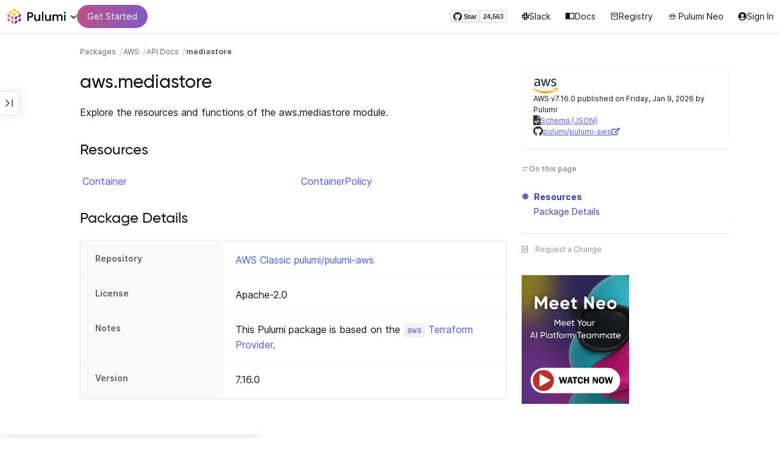

--- FILE ---
content_type: text/html
request_url: https://www.pulumi.com/registry/packages/aws/api-docs/mediastore/
body_size: 5587
content:
<!doctype html><html lang=en-US prefix="og: http://ogp.me/ns#"><head><meta charset=UTF-8><meta http-equiv=X-UA-Compatible content="IE=edge,chrome=1"><meta name=viewport content="width=device-width,initial-scale=1,maximum-scale=1"><script>var segmentWriteKey="UK90Ofwacetj5VCPJ7cUgkbNcKLSHO3u",snippetName="C8Y429BDEy/06ujkUhzfL.min.js";window.growthbook_sdk_key="sdk-psPofGr6jFV2ja9O",window.growthbook_decrypt_key="9NsAVMNWaDS+Oky3rhLQ+A==",window.growthbook_dev_mode=!1</script><script src=https://code.jquery.com/jquery-3.6.0.min.js integrity="sha256-/xUj+3OJU5yExlq6GSYGSHk7tPXikynS7ogEvDej/m4=" crossorigin=anonymous referrerpolicy=no-referrer></script><script src=/registry/js/bundle-registry.014d5c8e08c5a3d8b994ce003b5ffa172faf8cfb97956512611ded7a9dbbd5c4.js defer></script><link rel=stylesheet href=/registry/css/bundle-registry.1ff5162f53ff1f5bd62b12caa4b0e564c207568d827f700626156233c5ad8a1d.css></link>
<meta name=google-site-verification content="N-ezSTIu4P3bSc4TqidV4wWCkMzFiMN269ZgDYArGkk"><meta property="og:image" content="https://www.pulumi.com/logos/brand/og-default.png"><meta property="og:type" content="article"><meta property="og:url" content="https://www.pulumi.com/registry/packages/aws/api-docs/mediastore/"><meta property="og:site_name" content="pulumi"><meta name=twitter:image content="https://www.pulumi.com/logos/brand/twitter-summary.png"><meta name=twitter:card content="summary"><meta name=twitter:site content="@PulumiCorp"><meta property="og:title" content="mediastore"><meta name=description content="Explore the resources and functions of the aws.mediastore module."><meta property="og:description" content="Explore the resources and functions of the aws.mediastore module."><title>aws.mediastore | Pulumi Registry</title>
<link rel=icon type=image/x-icon href=/images/favicon.ico><link rel=canonical href=https://www.pulumi.com/registry/packages/aws/api-docs/mediastore/><link rel=alternate type=application/rss+xml href=https://www.pulumi.com/blog/rss.xml title="Pulumi Blog"><script src=https://js.sentry-cdn.com/02614bf2f18e4615a73218b810563ced.min.js crossorigin=anonymous></script><script>Sentry.onLoad(function(){Sentry.init({environment:"production",release:"push-465b7b54",beforeSend(e){const t=e.request.headers["User-Agent"];return t&&t.match(/Linespider|Yeti/)?null:e}})})</script><script async defer src=https://buttons.github.io/buttons.js></script><script>userAgentBlacklist=["Mozilla/5.0 (compatible; SiteAuditBot/0.97; +http://www.semrush.com/bot.html)","Mozilla/5.0 (X11; Linux x86_64) AppleWebKit/537.36 (KHTML, like Gecko) Chrome/115.0.0.0 Safari/537.36"],!function(){var n,s,t="analytics",e=window[t]=window[t]||[];if(!e.initialize)if(e.invoked)window.console&&console.error&&console.error("Segment snippet included twice.");else if(userAgentBlacklist.includes(navigator.userAgent))console.log("Segment snippet not loaded for user agent: "+navigator.userAgent);else{e.invoked=!0,e.methods=["trackSubmit","trackClick","trackLink","trackForm","pageview","identify","reset","group","track","ready","alias","debug","page","screen","once","off","on","addSourceMiddleware","addIntegrationMiddleware","setAnonymousId","addDestinationMiddleware","register"],e.factory=function(n){return function(){if(window[t].initialized)return window[t][n].apply(window[t],arguments);var o,s=Array.prototype.slice.call(arguments);return["track","screen","alias","group","page","identify"].indexOf(n)>-1&&(o=document.querySelector("link[rel='canonical']"),s.push({__t:"bpc",c:o&&o.getAttribute("href")||void 0,p:location.pathname,u:location.href,s:location.search,t:document.title,r:document.referrer})),s.unshift(n),e.push(s),e}};for(n=0;n<e.methods.length;n++)s=e.methods[n],e[s]=e.factory(s);e.load=function(n,s){var i,o=document.createElement("script");o.type="text/javascript",o.async=!0,o.setAttribute("data-global-segment-analytics-key",t),o.src="https://evs.analytics.pulumi.com/"+snippetName,i=document.getElementsByTagName("script")[0],i.parentNode.insertBefore(o,i),e._loadOptions=s},e._writeKey=segmentWriteKey,e._cdn="https://evs.analytics.pulumi.com",e.SNIPPET_VERSION="5.2.0",e.load(segmentWriteKey),e.page()}}()</script><script>window.consentManagerConfig=function(e){var t=e.React,c=e.inEU,n=t.createElement("span",null,"We use cookies (and other similar technologies) to collect data to improve your experience on our site. By using our website, you՚re agreeing to the collection of data as described in our"," ",t.createElement("a",{href:"/privacy/",target:"_blank"},"Privacy Policy"),"."),s=t.createElement("div",{class:"manage-cookies-btn"},"Manage cookies"),o="Website Data Collection Preferences",i="We use data collected by cookies and JavaScript libraries to improve your browsing experience, analyze site traffic, deliver personalized advertisements, and increase the overall performance of our site.",a="Are you sure you want to cancel?",r="Your preferences have not been saved. By continuing to use our website, you are agreeing to our Website Data Collection Policy.";return{container:"#segment-consent-manager",writeKey:segmentWriteKey,bannerContent:n,bannerSubContent:s,preferencesDialogTitle:o,preferencesDialogContent:i,cancelDialogTitle:a,cancelDialogContent:r,shouldRequireConsent:e.inEU,closeBehavior:e.inEU()?"dismiss":"accept",bannerTextColor:"black",cdnHost:"evs.analytics.pulumi.com",shouldReload:!1}}</script><script src=/js/consent-manager.js defer></script><script src=https://tag.clearbitscripts.com/v1/pk_54e7d7c428c6d5e79098374d93a7b333/tags.js referrerpolicy=strict-origin-when-cross-origin></script><meta name=facebook-domain-verification content="phlf6qes2bxa9ufzk8zt2es0qivg8j"><script>(function(){if(typeof window=="undefined")return;if(typeof window.signals!="undefined")return;var e=document.createElement("script");e.src="https://cdn.cr-relay.com/v1/site/a725b5ba-75f1-44dc-b250-11023fc10b9d/signals.js",e.async=!0,window.signals=Object.assign([],["page","identify","form"].reduce(function(e,t){return e[t]=function(){return signals.push([t,arguments]),signals},e},{})),document.head.appendChild(e)})()</script><script>!function(){var t,n,e=window.reb2b=window.reb2b||[];if(e.invoked)return;e.invoked=!0,e.methods=["identify","collect"],e.factory=function(t){return function(){var n=Array.prototype.slice.call(arguments);return n.unshift(t),e.push(n),e}};for(t=0;t<e.methods.length;t++)n=e.methods[t],e[n]=e.factory(n);e.load=function(e){var n,t=document.createElement("script");t.type="text/javascript",t.async=!0,t.src="https://s3-us-west-2.amazonaws.com/b2bjsstore/b/"+e+"/reb2b.js.gz",n=document.getElementsByTagName("script")[0],n.parentNode.insertBefore(t,n)},e.SNIPPET_VERSION="1.0.1",e.load("Y4O7Z0HKLKNX")}()</script><script async defer src=//cdnjs.cloudflare.com/ajax/libs/anchor-js/4.1.0/anchor.min.js></script><script>window.addEventListener("load",function(){anchors&&anchors.add("h1:not(.no-anchor), h2:not(.no-anchor), h3:not(.no-anchor), h4:not(.no-anchor), h5:not(.no-anchor), h6:not(.no-anchor)")})</script></head><body class=section-registry><pulumi-root></pulumi-root><nav class="top-nav-bar docs actually-docs transition-all border-b border-gray-300"><div class=top-nav-container><div class=logo-get-started><div data-track=header-pulumi-logo class="logo-nav-button logo-parent" aria-haspopup=true aria-controls=logo-nav-menu><div class=logo><img src=/images/logo/logo-on-white.svg alt="Pulumi logo">
<i class="fa fa-chevron-down"></i></div><ul id=logo-nav-menu role=menu class="logo-nav-menu hidden"><li role=none><a role=menuitem href=/>Pulumi home</a></li><li role=none><a role=menuitem href=/pricing/>Pricing</a></li><li role=none><a role=menuitem href=/blog/>Blog</a></li><li role=none><a role=menuitem href=/resources/>Events & workshops</a></li></ul></div><div class=get-started><a class=get-started-header-button data-track=get-started-practitioner-nav href=/docs/get-started/>Get Started</a></div></div><div class=nav-items><ul><li class=github-widget><a data-track=header-github-pulumi class=github-button href=https://github.com/pulumi/pulumi data-size=small data-show-count=true aria-label="Star pulumi/pulumi on GitHub">Star</a></li><li class=slack><a data-track=header-slack href=https://slack.pulumi.com/><i class="fab fa-slack"></i>
Slack</a></li><li class=docs><a data-track=header-docs href=/docs/><div class="icon icon-16-16 book-outline"></div>Docs</a></li><li class=registry><a data-track=header-registry href=/registry/><div class="icon icon-14-14 packages-outline"></div>Registry</a></li><li class=ai><a data-track=header-ai href=/neo><img src=/icons/pdi-neo.svg class="inline mr-0.5" style=width:16px;height:16px>
Pulumi Neo</a></li><li><a data-track=header-console href=https://app.pulumi.com/ target=_blank><i class="fa fa-refular fa-user-circle"></i>
<pulumi-user-toggle><span slot=signed-in>Pulumi Cloud</span>
<span slot=signed-out>Sign In</span></pulumi-user-toggle></a></li></ul></div></div></nav><main><div class=docs-list-main><div class=docs-main-nav-toggle-wrapper><div class=docs-main-nav-wrapper><div id=docs-main-nav class=docs-main-nav><nav class=main-nav><div class=docs-search><div id=search data-app-id=P6KICOKU8E data-search-key=9ac9f1177f81bc8cb5f6cf30485e62db data-facets=Docs,Registry data-index=production></div></div><div class=all-packages-icon-link><a class=all-packages href=/registry><div class="icon icon-14-14 arrow-back-gray-14-14"></div>All packages</a></div><ul><li class=sidenav-topic><a href=/registry/packages/aws/>Overview</a></li><li class=sidenav-topic><a href=/registry/packages/aws/installation-configuration/>Install & config</a></li><li class=sidenav-topic><a href=/registry/packages/aws/how-to-guides/>How-to guides
<span class=count-badge>128</span></a></li><li class=sidenav-topic><a href=/registry/packages/aws/api-docs/>API Docs</a></li><pulumi-api-doc-filterable-nav base-directory=/registry/packages/aws/api-docs/ package-name=aws></pulumi-api-doc-filterable-nav></ul></nav></div></div><div class=docs-nav-toggle><div class="docs-nav-toggle-icon icon icon-24-24"></div></div></div><div class=docs-main-content-wrapper><div class=docs-main-content><ol class=docs-breadcrumb><li><a data-track=breadcrumb href=/registry/>Packages</a></li><li><a data-track=breadcrumb href=/registry/packages/aws/>AWS</a></li><li><a data-track=breadcrumb href=/registry/packages/aws/api-docs/>API Docs</a></li><li class=active><a data-track=breadcrumb href=/registry/packages/aws/api-docs/mediastore/>mediastore</a></li></ol><div id=accordion-package-card class=accordion><div><input type=checkbox id=accordion-checkbox-package-card>
<label for=accordion-checkbox-package-card class=show><div class=package-card-top-of-page><div class=img-name-version><div><img onerror='this.classList.add("hidden"),this.parentElement.querySelector(".pkg-fallback-icon").classList.remove("hidden")' class=h-6 src=/logos/pkg/aws.svg alt="aws logo">
<i class="fa fa-archive pkg-fallback-icon text-gray-500 hidden" style=font-size:1.5rem></i></div><p>AWS v7.16.0, Jan 9 26</p></div><div class="icon icon-16-16 keyboard-arrow-down-gray"></div></div></label><label for=accordion-checkbox-package-card class=hide><div class=package-card-top-of-page><div class=img-name-version><div><img onerror='this.classList.add("hidden"),this.parentElement.querySelector(".pkg-fallback-icon").classList.remove("hidden")' class=h-6 src=/logos/pkg/aws.svg alt="aws logo">
<i class="fa fa-archive pkg-fallback-icon text-gray-500 hidden" style=font-size:1.5rem></i></div><p>AWS v7.16.0, Jan 9 26</p></div><div class="icon icon-16-16 keyboard-arrow-up-gray"></div></div></label><div class="accordion-content flex"><div class=content><div class=package-card><div class=version-info>AWS v7.16.0 published on Friday, Jan 9, 2026 by Pulumi</div><div class=package-link><i class="fas fa-file-code"></i>
<a href=/registry/packages/aws/schema.json target=_blank rel="noopener noreferrer"><span>Schema (JSON)</span></a></div><div class=package-link><i class="fab fa-github"></i>
<a href=https://github.com/pulumi/pulumi-aws target=_blank rel="noopener noreferrer"><span>pulumi/pulumi-aws</span>
<i class="fas fa-external-link-alt"></i></a></div></div></div></div></div></div><div class=title-ai-menu-container><h1 class=break-words>aws.mediastore</h1></div><div class="docs-table-of-contents docs-toc-mobile"><div class=table-of-contents><div class=package-card><div><img onerror='this.classList.add("hidden"),this.parentElement.querySelector(".pkg-fallback-icon").classList.remove("hidden")' class=h-6 src=/logos/pkg/aws.svg alt="aws logo">
<i class="fa fa-archive pkg-fallback-icon text-gray-500 hidden" style=font-size:1.5rem></i></div><div class=version-info>AWS v7.16.0 published on Friday, Jan 9, 2026 by Pulumi</div><div class=package-link><i class="fas fa-file-code"></i>
<a href=/registry/packages/aws/schema.json target=_blank rel="noopener noreferrer"><span>Schema (JSON)</span></a></div><div class=package-link><i class="fab fa-github"></i>
<a href=https://github.com/pulumi/pulumi-aws target=_blank rel="noopener noreferrer"><span>pulumi/pulumi-aws</span>
<i class="fas fa-external-link-alt"></i></a></div></div><div id=accordion-table-of-contents class=accordion><div><input type=checkbox id=accordion-checkbox-table-of-contents>
<label for=accordion-checkbox-table-of-contents class=show><div class=heading><div class=icon-heading-wrapper><div class="icon icon-12-12 icon-on-this-page"></div><h2 class=no-anchor>On this page</h2></div><div class="icon icon-18-18 expand-more-18-18"></div></div></label><label for=accordion-checkbox-table-of-contents class=hide><div class=heading><div class=icon-heading-wrapper><div class="icon icon-12-12 icon-on-this-page"></div><h2 class=no-anchor>On this page</h2></div><div class="icon icon-18-18 expand-more-18-18"></div></div></label><div class="accordion-content flex"><div class=content><ul class=table-of-contents-list></ul></div></div></div></div></div><ul class="p-0 list-none table-of-contents-feedback"><li><a data-track=request-change class="text-gray-600 hover:text-gray-700 text-xs" href="https://github.com/pulumi/registry/issues/new?body=File: [themes%2fdefault%2fcontent/%2fregistry%2fpackages%2faws%2fapi-docs%2fmediastore](https%3a%2f%2fwww.pulumi.com%2fregistry%2fpackages%2faws%2fapi-docs%2fmediastore%2f)" target=_blank><i class="far fa-check-square mr-2" style=width:14px></i>Request a Change</a></li></ul><pulumi-top-button></pulumi-top-button></div><section class=docs-content><p>Explore the resources and functions of the aws.mediastore module.</p><h2 id=resources>Resources</h2><ul class=api><li><a href=container/ title=Container>Container</a></li><li><a href=containerpolicy/ title=ContainerPolicy>ContainerPolicy</a></li></ul><h2 id=package-details>Package Details</h2><dl class=package-details><dt>Repository</dt><dd><a href=https://github.com/pulumi/pulumi-aws>AWS Classic pulumi/pulumi-aws</a></dd><dt>License</dt><dd>Apache-2.0</dd><dt>Notes</dt><dd>This Pulumi package is based on the <a href=https://github.com/hashicorp/terraform-provider-aws><code>aws</code> Terraform Provider</a>.</dd><dt>Version</dt><dd>7.16.0</dd></dl></section></div><div class="docs-table-of-contents docs-toc-desktop"><div class=table-of-contents><div class=package-card><div><img onerror='this.classList.add("hidden"),this.parentElement.querySelector(".pkg-fallback-icon").classList.remove("hidden")' class=h-6 src=/logos/pkg/aws.svg alt="aws logo">
<i class="fa fa-archive pkg-fallback-icon text-gray-500 hidden" style=font-size:1.5rem></i></div><div class=version-info>AWS v7.16.0 published on Friday, Jan 9, 2026 by Pulumi</div><div class=package-link><i class="fas fa-file-code"></i>
<a href=/registry/packages/aws/schema.json target=_blank rel="noopener noreferrer"><span>Schema (JSON)</span></a></div><div class=package-link><i class="fab fa-github"></i>
<a href=https://github.com/pulumi/pulumi-aws target=_blank rel="noopener noreferrer"><span>pulumi/pulumi-aws</span>
<i class="fas fa-external-link-alt"></i></a></div></div><div id=accordion-table-of-contents class=accordion><div><input type=checkbox id=accordion-checkbox-table-of-contents>
<label for=accordion-checkbox-table-of-contents class=show><div class=heading><div class=icon-heading-wrapper><div class="icon icon-12-12 icon-on-this-page"></div><h2 class=no-anchor>On this page</h2></div><div class="icon icon-18-18 expand-more-18-18"></div></div></label><label for=accordion-checkbox-table-of-contents class=hide><div class=heading><div class=icon-heading-wrapper><div class="icon icon-12-12 icon-on-this-page"></div><h2 class=no-anchor>On this page</h2></div><div class="icon icon-18-18 expand-more-18-18"></div></div></label><div class="accordion-content flex"><div class=content><ul class=table-of-contents-list></ul></div></div></div></div></div><ul class="p-0 list-none table-of-contents-feedback"><li><a data-track=request-change class="text-gray-600 hover:text-gray-700 text-xs" href="https://github.com/pulumi/registry/issues/new?body=File: [themes%2fdefault%2fcontent/%2fregistry%2fpackages%2faws%2fapi-docs%2fmediastore](https%3a%2f%2fwww.pulumi.com%2fregistry%2fpackages%2faws%2fapi-docs%2fmediastore%2f)" target=_blank><i class="far fa-check-square mr-2" style=width:14px></i>Request a Change</a></li></ul><pulumi-top-button></pulumi-top-button><div class="mt-8 docs-marketing-ad w-44"><a href=/product/neo#video data-track=docs-neo-ad><img src=https://www.pulumi.com/images/docs/ad/neo-postlaunch-ad.png alt="Meet Neo: Your AI Platform Teammate"></a></div></div></div></div><copilot-sidebar atlas-url=https://app.pulumi.com/pulumi-ai/atlas></copilot-sidebar></main><footer class="flex docs-footer"><div class=flex><div class="icon icon-24-24 icon-pulumi-logo"></div><div class=heading><p class=open-source>Pulumi is open source</p><p class=copyright>&copy; Pulumi 2026</p></div></div><ul class=flex><li><a href=/terms-and-conditions/>Terms & conditions</a></li><li><a href=/privacy/>Privacy policy</a></li><li><a href=/acceptable-use/>Acceptable use policy</a></li><li><a href=/trademark/>Trademark usage</a></li><li><a href=/professional-services-agreement/>Professional services agreement</a></li></ul></footer><div id=segment-consent-manager></div></body></html>